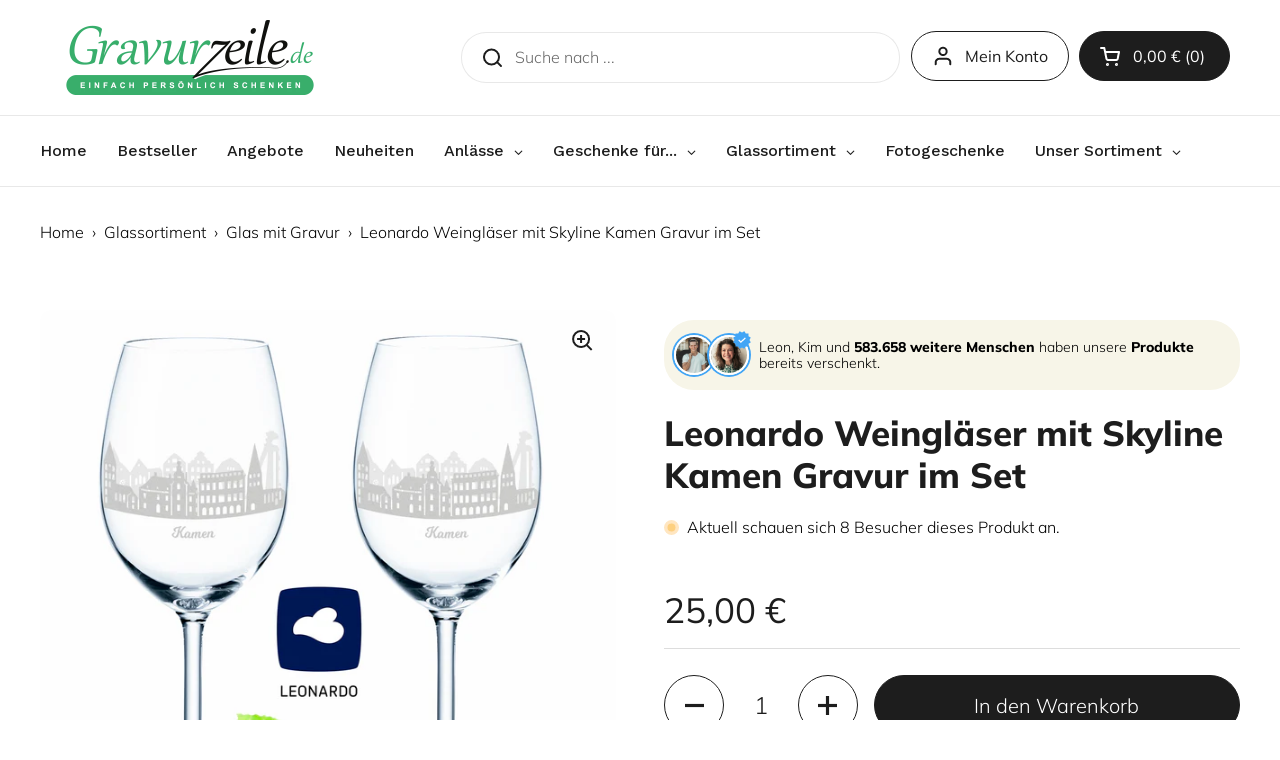

--- FILE ---
content_type: text/html; charset=UTF-8
request_url: https://sst.gravurzeile.de/ns.html?id=GTM-MQ2CQJL
body_size: 262
content:
<!DOCTYPE html>
<html lang=en><head><meta charset=utf-8><title>ns</title></head><body><noscript><iframe src="https://www.googletagmanager.com/ns.html?fps=s&id=GTM-MQ2CQJL" height="0" width="0" style="display:none;visibility:hidden"></iframe></noscript></body></html>

--- FILE ---
content_type: text/css
request_url: https://www.gravurzeile.de/cdn/shop/t/5/assets/teeinblue-custom.css?v=115281792930387573781743090589
body_size: -344
content:
.cart-item__thumbnail .tee-cart-thumbnail{position:absolute;top:0}.cart-item__thumbnail .tee-cart-thumbnail img{position:relative}#tee-add[disabled] .button__text{opacity:0}#tee-add[disabled] .button__preloader{display:block}.teeinblue-enabled #tee-artwork-form{position:relative;z-index:10}.shopify-payment-button__button--branded .shopify-cleanslate{height:100%}@media only screen and (max-width: 768px){.product-gallery #tee-gallery{height:auto!important}}.teeinblue-enabled .shopify-payment-button{display:none!important}.tee-btn-wrapper--personalize .tee-btn--personalize{border-radius:var(--border-radius-buttons)}#tee-artwork-form .tee-btn--personalize{margin-top:20px;height:calc(var(--button-product) + 10px);padding:0 1.875rem;width:100%;border-radius:calc(var(--border-radius-buttons) + 10px)}#tee-artwork-form .tee-btn--personalize span{font-size:27px;font-weight:500;color:#fff;letter-spacing:.5px}@media only screen and (max-width: 768px){#tee-artwork-form .tee-btn--personalize span{font-size:22px}}body.teeinblue-enabled .product-price{display:block!important}
/*# sourceMappingURL=/cdn/shop/t/5/assets/teeinblue-custom.css.map?v=115281792930387573781743090589 */


--- FILE ---
content_type: text/javascript; charset=utf-8
request_url: https://dotbanner.flagon.digital/settings/index.js?callback=handleLoadSettingsDot&shop=ea827b-3.myshopify.com
body_size: 159
content:
handleLoadSettingsDot({"setting_status":"on","setting_text":"Thank you.","setting_text2":" Item added to cart","host":"www.gravurzeile.de","app":"dotbanner.flagon.digital"})